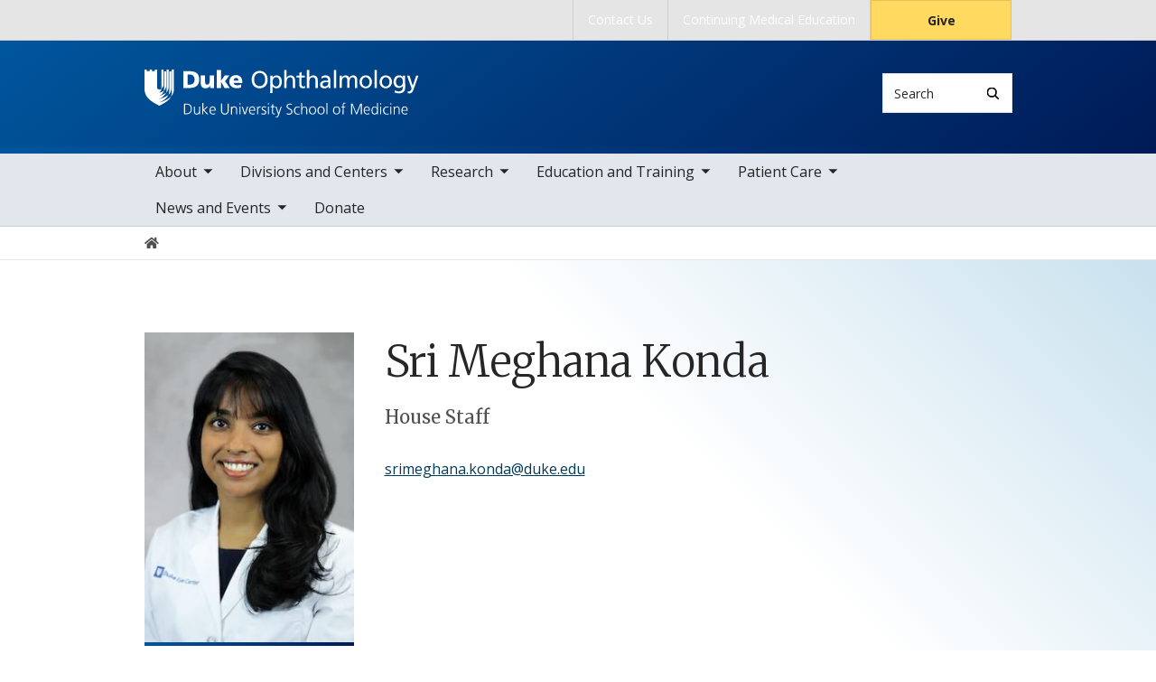

--- FILE ---
content_type: text/html; charset=UTF-8
request_url: https://dukeeyecenter.duke.edu/profile/sri-meghana-konda
body_size: 7228
content:

<!DOCTYPE html>
<html lang="en" dir="ltr" prefix="content: http://purl.org/rss/1.0/modules/content/  dc: http://purl.org/dc/terms/  foaf: http://xmlns.com/foaf/0.1/  og: http://ogp.me/ns#  rdfs: http://www.w3.org/2000/01/rdf-schema#  schema: http://schema.org/  sioc: http://rdfs.org/sioc/ns#  sioct: http://rdfs.org/sioc/types#  skos: http://www.w3.org/2004/02/skos/core#  xsd: http://www.w3.org/2001/XMLSchema# ">
  <head>
    <meta charset="utf-8" />
<link rel="canonical" href="https://dukeeyecenter.duke.edu/profile/sri-meghana-konda" />
<meta name="Generator" content="Drupal 10 (https://www.drupal.org)" />
<meta name="MobileOptimized" content="width" />
<meta name="HandheldFriendly" content="true" />
<meta name="viewport" content="width=device-width, initial-scale=1, shrink-to-fit=no" />
<meta http-equiv="x-ua-compatible" content="ie=edge" />
<link rel="icon" href="/themes/contrib/som/favicon.ico" type="image/vnd.microsoft.icon" />
<script src="/sites/default/files/google_tag/default_centrally_managed/google_tag.script.js?t97epd" defer></script>
<script>window.a2a_config=window.a2a_config||{};a2a_config.callbacks=[];a2a_config.overlays=[];a2a_config.templates={};</script>

    <title>Sri Meghana Konda | Duke Department Of Ophthalmology</title>
    <link rel="sitemap" type="application/xml" href="https://dukeeyecenter.duke.edu/sitemap.xml">
    <link rel="stylesheet" media="all" href="/core/modules/system/css/components/align.module.css?t97epd" />
<link rel="stylesheet" media="all" href="/core/modules/system/css/components/fieldgroup.module.css?t97epd" />
<link rel="stylesheet" media="all" href="/core/modules/system/css/components/container-inline.module.css?t97epd" />
<link rel="stylesheet" media="all" href="/core/modules/system/css/components/clearfix.module.css?t97epd" />
<link rel="stylesheet" media="all" href="/core/modules/system/css/components/details.module.css?t97epd" />
<link rel="stylesheet" media="all" href="/core/modules/system/css/components/hidden.module.css?t97epd" />
<link rel="stylesheet" media="all" href="/core/modules/system/css/components/item-list.module.css?t97epd" />
<link rel="stylesheet" media="all" href="/core/modules/system/css/components/js.module.css?t97epd" />
<link rel="stylesheet" media="all" href="/core/modules/system/css/components/nowrap.module.css?t97epd" />
<link rel="stylesheet" media="all" href="/core/modules/system/css/components/position-container.module.css?t97epd" />
<link rel="stylesheet" media="all" href="/core/modules/system/css/components/reset-appearance.module.css?t97epd" />
<link rel="stylesheet" media="all" href="/core/modules/system/css/components/resize.module.css?t97epd" />
<link rel="stylesheet" media="all" href="/core/modules/system/css/components/system-status-counter.css?t97epd" />
<link rel="stylesheet" media="all" href="/core/modules/system/css/components/system-status-report-counters.css?t97epd" />
<link rel="stylesheet" media="all" href="/core/modules/system/css/components/system-status-report-general-info.css?t97epd" />
<link rel="stylesheet" media="all" href="/core/modules/system/css/components/tablesort.module.css?t97epd" />
<link rel="stylesheet" media="all" href="/modules/contrib/addtoany/css/addtoany.css?t97epd" />
<link rel="stylesheet" media="all" href="/modules/custom/drupal_scholars_display/lib/static/css/main.d65de9e3.css?t97epd" />
<link rel="stylesheet" media="all" href="/themes/contrib/bootstrap_barrio/css/components/breadcrumb.css?t97epd" />
<link rel="stylesheet" media="all" href="//use.fontawesome.com/releases/v5.13.0/css/all.css" />
<link rel="stylesheet" media="all" href="/themes/contrib/bootstrap_barrio/css/colors/messages/messages-light.css?t97epd" />
<link rel="stylesheet" media="all" href="/themes/contrib/som/css/style.css?t97epd" />
<link rel="stylesheet" media="all" href="//alertbar.oit.duke.edu/sites/all/themes/blackwell/css/alert.css" />

    
  </head>
  <body class="layout-no-sidebars path-duke-scholars-profile accent_blue">
    <noscript><iframe src="https://www.googletagmanager.com/ns.html?id=GTM-PNP3458" height="0" width="0" style="display:none;visibility:hidden"></iframe></noscript>
      <div class="dialog-off-canvas-main-canvas" data-off-canvas-main-canvas>
    


  
<div id="page-wrapper">
  <div id="page">
    <script src="https://alertbar.oit.duke.edu/alert.html"></script>
    <header id="header" class="header" role="banner" aria-label="Site header">

      <a href="#main-content" class="visually-hidden focusable skip-link">
        Skip to main content
      </a>

      
                          <div class="navbar Normal bg-blue desktop-top-nav" id="navbar-top"" aria-label="Utility navigation">
            <div class="container">
                
<div id="block-som-centennialbanner" class="block block-block-content block-block-content99b27a67-dbac-469e-941b-340c681c490f block-unrestricted-text">
  
    
      
            <div class="clearfix text-formatted body apply-accent"><script>
    // Set current date and active date range
    var currentDate = new Date();
    var startDate = new Date('2024-01-01');
    var endDate = new Date('2025-05-11');

    // Check if the current datetime is in the target date range
    if (currentDate >= startDate && currentDate <= endDate) {

        // Create a new div element
        var newDiv = document.createElement('div');
        newDiv.className = "centennial centennial-brand-bar centennial-brand-bar--black";
        newDiv.innerHTML = `

    <a href="https://100.duke.edu/" class="centennial-brand-bar__link" title="Duke Centennial - Celebrating the past, inspiring the present and looking toward the future">
        <img class="centennial-brand-bar__logo" src="https://assets.styleguide.duke.edu/cdn/logos/centennial/duke-centennial-white.svg" alt="Duke 100 Centennial logo" width="147" height="40" style="width:147px;height:40px" />
    </a>

    <style>
        .centennial-brand-bar--black {
            background:#000;
            background: linear-gradient(180deg, rgba(26,26,32,1) 90%, rgba(0,0,0,1) 100%);
            text-align:center;
            padding:5px 0;
        }
        .centennial-brand-bar--black .centennial-brand-bar__link {
            display:inline-block;
            padding:5px;
            position:relative;
            vertical-align:middle;
        }
        .centennial-brand-bar--black .centennial-brand-bar__link:before {
            content:"";
            background:radial-gradient(farthest-side at 50% 110% , rgba(255,255,255,.4) 0%, rgba(255,255,255,0) 100%);
            opacity:0;
            position:absolute;
            transition:opacity .25s ease-in-out;
            top:0;
            right:0;
            bottom:0;
            left:0;
        }
        .centennial-brand-bar--black .centennial-brand-bar__link:hover:before {
            opacity:1;
        }
        .centennial-brand-bar--black .centennial-brand-bar__logo {
            display:block;
            position:relative;
            z-index:3;
        }
    </style>

    `;

        // Check if a div with the class "centennial-banner" already exists
        if (!document.querySelector('.centennial-brand-bar')) {
            // Find the element with the ID "this-alert"
            var referenceElement = document.getElementById('dukealert');

            // Add the class "centennial-banner" to the new div
            //newDiv.firstChild.classList.add('centennial-banner');

            // Insert the new div after the element with the ID "this-alert"
            referenceElement.parentNode.insertBefore(newDiv, referenceElement.nextSibling);
        }
    }
</script></div>
      
  </div>


<nav role="navigation" aria-labelledby="block-utility--2-menu" id="block-utility--2" class="menu--utility">

          
  

  <h2 class="sr-only" id="block-utility--2-menu">Utility</h2>

  

        
              <ul block="block-utility--2" class="clearfix nav">
                    <li class="nav-item">
                <a href="https://dukeeyecenter.duke.edu/about/contact-us" class="nav-link nav-link-https--dukeeyecenterdukeedu-about-contact-us">Contact Us</a>
              </li>
                <li class="nav-item">
                <a href="https://dukeeyecenter.duke.edu/cme" class="nav-link nav-link-https--dukeeyecenterdukeedu-cme">Continuing Medical Education</a>
              </li>
                <li class="nav-item">
                <a href="https://www.gifts.duke.edu/dmaa?" class="button nav-link nav-link-https--wwwgiftsdukeedu-dmaa">Give</a>
              </li>
        </ul>
  


  </nav>


            </div>
          </div>
        
                <div class="alternative-header">
          
        </div>

                <div class="navbar bg-dark navbar-expand-lg" id="navbar-main-branding">
          <div class="container">
              
<div id="block-sitebranding" class="clearfix block-system-branding-block site-branding">
      <a href="/" title="Home" rel="home" class="navbar-brand">
              <img src="/sites/default/files/2023-04/duke-eye-center-logo-white.svg" alt="Home"  id="block-sitebranding" class="clearfix block-system-branding-block site-branding img-fluid d-inline-block align-top" />
                </a>
    
</div>  



                                      <div class="form-inline navbar-form">
                  
<div class="search-api-page-block-form-search search-api-page-block-form search-form search-block-form block block-search-api-page block-search-api-page-form-block block-" data-drupal-selector="search-api-page-block-form-search" id="block-searchform">
  
    
  <div class='content'>
    <form block="block-searchform" action="/profile/sri-meghana-konda" method="post" id="search-api-page-block-form-search" accept-charset="UTF-8" class="aaron header-search-form search-form search-block-form form-row">
  <div class="input-group">
    



  <div class="js-form-item js-form-type-search form-type-search js-form-item-keys form-item-keys form-no-label form-group">
          <label for="edit-keys" class="visually-hidden">Search</label>
                    <input title="Enter the terms you wish to search for." data-drupal-selector="edit-keys" type="search" id="edit-keys" name="keys" value="" size="15" maxlength="128" class="form-search form-control" style="border-top-right-radius: 0; border-bottom-right-radius: 0" placeholder="Search" />

                      </div>
<input autocomplete="off" data-drupal-selector="form-gl8y-xoat6kplvccm1ixoj-qhjvk8hi6j16sl-zlurw" type="hidden" name="form_build_id" value="form-gL8Y-xoAt6kplvCcm1ixOj-QHjvk8HI6j16Sl_zluRw" class="form-control" />
<input data-drupal-selector="edit-search-api-page-block-form-search" type="hidden" name="form_id" value="search_api_page_block_form_search" class="form-control" />
<div data-drupal-selector="edit-actions" class="form-actions js-form-wrapper form-group form-inline" id="edit-actions">
<span class="input-group-append">
      <button class="search-form__submit button js-form-submit form-submit btn-" data-drupal-selector="edit-submit" type="submit" name="op" value="Search" aria-label="Search"><i class="icon-search"></i></button>
  </span>
</div>

  </div>
</form>


</div>
</div>


              </div>
            
                          <button class="navbar-toggler navbar-hamburger-button ml-auto" type="button" data-bs-toggle="collapse" data-bs-target="#CollapsingNavbar" aria-controls="CollapsingNavbar" aria-expanded="false" aria-label="Toggle navigation">
                <span class="navbar-hamburger-button_label label-menu">Menu</span>
                <span class="navbar-hamburger-button_label label-close">Close</span>
                <span class="hamburger-box">
                  <span class="hamburger-inner"></span>
                </span>
              </button>
            
          </div>
        </div>

        <div class="header-accent"></div>

                <div class="navbar navbar-expand-lg menu--main__wrapper" id="navbar-main" aria-label="Main navigation section">
          <div class="container">
                          <div class="collapse navbar-collapse w-100" id="CollapsingNavbar">
                  

<nav role="navigation" aria-labelledby="block-mainnavigation-menu" id="block-mainnavigation" class="menu--main">

          
  

  <h2 class="sr-only" id="block-mainnavigation-menu">Main navigation</h2>

  

        
              <ul block="block-mainnavigation" class="clearfix nav navbar-nav">
                    <li class="nav-item menu-item--expanded dropdown">
                          <a href="/about-duke-ophthalmology" class="nav-link nav-link--about-duke-ophthalmology" data-drupal-link-system-path="node/2">About</a>
          <button class="dropdown-toggle" data-bs-toggle="dropdown" aria-expanded="false"><span class="sr-only">toggle sub nav items</span><span class="caret"></span></button>
                        <ul class="dropdown-menu">
                    <li class="dropdown-item">
                          <a href="/about/leadership-and-administration" class="nav-link--about-leadership-and-administration" data-drupal-link-system-path="node/9">Leadership and Administration</a>
              </li>
                <li class="dropdown-item menu-item--collapsed">
                          <a href="/faculty" class="nav-link--faculty" data-drupal-link-system-path="node/10">Faculty</a>
              </li>
                <li class="dropdown-item">
                          <a href="/about/careers" class="nav-link--about-careers" data-drupal-link-system-path="node/28">Careers</a>
              </li>
                <li class="dropdown-item menu-item--collapsed">
                          <a href="/about/contact-us" class="nav-link--about-contact-us" data-drupal-link-system-path="node/29">Contact Us</a>
              </li>
                <li class="dropdown-item menu-item--collapsed">
                          <a href="/about/engagement-and-impact" class="nav-link--about-engagement-and-impact" data-drupal-link-system-path="node/1973">Engagement and Impact</a>
              </li>
        </ul>
  

              </li>
                <li class="nav-item menu-item--expanded dropdown">
                          <a href="/divisions-and-centers" class="nav-link nav-link--divisions-and-centers" data-drupal-link-system-path="node/3">Divisions and Centers</a>
          <button class="dropdown-toggle" data-bs-toggle="dropdown" aria-expanded="false"><span class="sr-only">toggle sub nav items</span><span class="caret"></span></button>
                        <ul class="dropdown-menu">
                    <li class="dropdown-item">
                          <a href="/divisions-and-centers/comprehensive-ophthalmology" class="nav-link--divisions-and-centers-comprehensive-ophthalmology" data-drupal-link-system-path="node/14">Comprehensive Ophthalmology</a>
              </li>
                <li class="dropdown-item">
                          <a href="/divisions-and-centers/cornea-external-disease-and-refractive-surgery" class="nav-link--divisions-and-centers-cornea-external-disease-and-refractive-surgery" data-drupal-link-system-path="node/15">Cornea, External Disease, and Refractive Surgery</a>
              </li>
                <li class="dropdown-item">
                          <a href="/divisions-and-centers/glaucoma" class="nav-link--divisions-and-centers-glaucoma" data-drupal-link-system-path="node/16">Glaucoma</a>
              </li>
                <li class="dropdown-item menu-item--collapsed">
                          <a href="/DukeGO" class="nav-link--dukego" data-drupal-link-system-path="node/23">Global Ophthalmology</a>
              </li>
                <li class="dropdown-item">
                          <a href="/divisions-and-centers/inherited-retinal-disorders" class="nav-link--divisions-and-centers-inherited-retinal-disorders" data-drupal-link-system-path="node/1929">Inherited Retinal Disorders</a>
              </li>
                <li class="dropdown-item">
                          <a href="/divisions-and-centers/neuro-ophthalmology" class="nav-link--divisions-and-centers-neuro-ophthalmology" data-drupal-link-system-path="node/17">Neuro-Ophthalmology</a>
              </li>
                <li class="dropdown-item">
                          <a href="/divisions-and-centers/ocular-immunology" class="nav-link--divisions-and-centers-ocular-immunology" data-drupal-link-system-path="node/22">Ocular Immunology</a>
              </li>
                <li class="dropdown-item">
                          <a href="/DukeOcularInnovationHub" class="nav-link--dukeocularinnovationhub" data-drupal-link-system-path="node/1711">Ocular Innovation Hub</a>
              </li>
                <li class="dropdown-item">
                          <a href="/divisions-and-centers/ocular-oncology" class="nav-link--divisions-and-centers-ocular-oncology" data-drupal-link-system-path="node/1747">Ocular Oncology</a>
              </li>
                <li class="dropdown-item">
                          <a href="/divisions-and-centers/oculofacial-and-orbital-surgery" class="nav-link--divisions-and-centers-oculofacial-and-orbital-surgery" data-drupal-link-system-path="node/18">Oculofacial and Orbital Surgery</a>
              </li>
                <li class="dropdown-item">
                          <a href="/divisions-and-centers/pediatric-ophthalmology-and-strabismus" class="nav-link--divisions-and-centers-pediatric-ophthalmology-and-strabismus" data-drupal-link-system-path="node/19">Pediatric Ophthalmology and Strabismus</a>
              </li>
                <li class="dropdown-item menu-item--collapsed">
                          <a href="/divisions-and-centers/vitreoretinal-disease" class="nav-link--divisions-and-centers-vitreoretinal-disease" data-drupal-link-system-path="node/24">Vitreoretinal Disease</a>
              </li>
                <li class="dropdown-item">
                          <a href="/divisions-and-centers/vision-rehabilitation-and-performance" class="nav-link--divisions-and-centers-vision-rehabilitation-and-performance" data-drupal-link-system-path="node/20">Vision Rehabilitation and Performance</a>
              </li>
                <li class="dropdown-item">
                          <a href="/divisions-and-centers/duke-pediatric-retina-and-optic-nerve-center-dproc" class="nav-link--divisions-and-centers-duke-pediatric-retina-and-optic-nerve-center-dproc" data-drupal-link-system-path="node/21">Duke Pediatric Retina and Optic Nerve Center (DPROC)</a>
              </li>
        </ul>
  

              </li>
                <li class="nav-item menu-item--expanded dropdown">
                          <a href="/research" class="nav-link nav-link--research" data-drupal-link-system-path="node/100">Research</a>
          <button class="dropdown-toggle" data-bs-toggle="dropdown" aria-expanded="false"><span class="sr-only">toggle sub nav items</span><span class="caret"></span></button>
                        <ul class="dropdown-menu">
                    <li class="dropdown-item menu-item--collapsed">
                          <a href="/research/laboratory-research" class="nav-link--research-laboratory-research" data-drupal-link-system-path="node/282">Laboratory Research</a>
              </li>
                <li class="dropdown-item menu-item--collapsed">
                          <a href="/clinicalresearch" class="nav-link--clinicalresearch" data-drupal-link-system-path="node/283">Clinical Research</a>
              </li>
                <li class="dropdown-item">
                          <a href="/DukeReadingCenter" class="nav-link--dukereadingcenter" data-drupal-link-system-path="node/1423">Duke Reading Center</a>
              </li>
                <li class="dropdown-item menu-item--collapsed">
                          <a href="/djcro" class="nav-link--djcro" data-drupal-link-system-path="node/1961">Digital Journal of Case Reports in Ophthalmology (DJCRO)</a>
              </li>
                <li class="dropdown-item">
                          <a href="/research/research-leadership" class="nav-link--research-research-leadership" data-drupal-link-system-path="node/1259">Research Leadership</a>
              </li>
                <li class="dropdown-item menu-item--collapsed">
                          <a href="/research/research-resources-and-news" class="nav-link--research-research-resources-and-news" data-drupal-link-system-path="node/1336">Research Resources and News</a>
              </li>
                <li class="dropdown-item">
                          <a href="/research/duke-department-ophthalmology-science-culture-and-accountability-plan" class="nav-link--research-duke-department-ophthalmology-science-culture-and-accountability-plan" data-drupal-link-system-path="node/1267">Science Culture and Accountability Plan</a>
              </li>
        </ul>
  

              </li>
                <li class="nav-item menu-item--expanded dropdown">
                          <a href="/education-and-training" class="nav-link nav-link--education-and-training" data-drupal-link-system-path="node/80">Education and Training</a>
          <button class="dropdown-toggle" data-bs-toggle="dropdown" aria-expanded="false"><span class="sr-only">toggle sub nav items</span><span class="caret"></span></button>
                        <ul class="dropdown-menu">
                    <li class="dropdown-item">
                          <a href="https://durham.duke.edu/" class="nav-link-https--durhamdukeedu-">Why Choose Duke?</a>
              </li>
                <li class="dropdown-item menu-item--collapsed">
                          <a href="/cme" class="nav-link--cme" data-drupal-link-system-path="node/1979">Continuing Medical Education</a>
              </li>
                <li class="dropdown-item menu-item--collapsed">
                          <a href="/fellowshipprograms" class="nav-link--fellowshipprograms" data-drupal-link-system-path="node/72">Fellowship Programs</a>
              </li>
                <li class="dropdown-item menu-item--collapsed">
                          <a href="/residencyprogram" class="nav-link--residencyprogram" data-drupal-link-system-path="node/67">Residency Program</a>
              </li>
                <li class="dropdown-item menu-item--collapsed">
                          <a href="/medstudents" class="nav-link--medstudents" data-drupal-link-system-path="node/77">Medical Student Education</a>
              </li>
                <li class="dropdown-item menu-item--collapsed">
                          <a href="/OpTech" class="nav-link--optech" data-drupal-link-system-path="node/84">Ophthalmic Technician Program</a>
              </li>
                <li class="dropdown-item menu-item--collapsed">
                          <a href="/orthopticfellowship" class="nav-link--orthopticfellowship" data-drupal-link-system-path="node/1896">Orthoptic Fellowship Program</a>
              </li>
                <li class="dropdown-item menu-item--collapsed">
                          <a href="/pediatricoptometry" class="nav-link--pediatricoptometry" data-drupal-link-system-path="node/78">Pediatric Optometry Residency</a>
              </li>
                <li class="dropdown-item menu-item--collapsed">
                          <a href="/OTFellowship" class="nav-link--otfellowship" data-drupal-link-system-path="node/2120">Vision Rehabilitation Occupational Therapy Fellowship</a>
              </li>
                <li class="dropdown-item">
                          <a href="https://medschool.duke.edu/about-us/news-and-communications/facts-figures" class="nav-link-https--medschooldukeedu-about-us-news-and-communications-facts-figures">Duke School of Medicine Facts and Figures</a>
              </li>
                <li class="dropdown-item">
                          <a href="/education-and-training/visiting-observership" class="nav-link--education-and-training-visiting-observership" data-drupal-link-system-path="node/1278">Visiting Observerships</a>
              </li>
                <li class="dropdown-item">
                          <a href="/education-and-training/wellness-resources" class="nav-link--education-and-training-wellness-resources" data-drupal-link-system-path="node/190">Wellness Resources</a>
              </li>
        </ul>
  

              </li>
                <li class="nav-item menu-item--expanded dropdown">
                          <a href="/patient-care" class="nav-link nav-link--patient-care" data-drupal-link-system-path="node/6">Patient Care</a>
          <button class="dropdown-toggle" data-bs-toggle="dropdown" aria-expanded="false"><span class="sr-only">toggle sub nav items</span><span class="caret"></span></button>
                        <ul class="dropdown-menu">
                    <li class="dropdown-item">
                          <a href="/patient-care/comprehensive" class="nav-link--patient-care-comprehensive" data-drupal-link-system-path="node/37">Comprehensive</a>
              </li>
                <li class="dropdown-item">
                          <a href="/patient-care/cornea" class="nav-link--patient-care-cornea" data-drupal-link-system-path="node/39">Cornea</a>
              </li>
                <li class="dropdown-item menu-item--collapsed">
                          <a href="/patient-care/glaucoma" class="nav-link--patient-care-glaucoma" data-drupal-link-system-path="node/40">Glaucoma</a>
              </li>
                <li class="dropdown-item">
                          <a href="/patient-care/inherited-retinal-disorders" class="nav-link--patient-care-inherited-retinal-disorders" data-drupal-link-system-path="node/1891">Inherited Retinal Disorders</a>
              </li>
                <li class="dropdown-item">
                          <a href="/patient-care/neuro-ophthalmology" class="nav-link--patient-care-neuro-ophthalmology" data-drupal-link-system-path="node/41">Neuro-Ophthalmology</a>
              </li>
                <li class="dropdown-item">
                          <a href="/patient-care/oculofacial-and-orbital-surgery" class="nav-link--patient-care-oculofacial-and-orbital-surgery" data-drupal-link-system-path="node/43">Oculofacial and Orbital Surgery</a>
              </li>
                <li class="dropdown-item">
                          <a href="/patient-care/ocular-oncology" class="nav-link--patient-care-ocular-oncology" data-drupal-link-system-path="node/1889">Ocular Oncology</a>
              </li>
                <li class="dropdown-item">
                          <a href="/patient-care/pediatric-ophthalmology-and-strabismus" class="nav-link--patient-care-pediatric-ophthalmology-and-strabismus" data-drupal-link-system-path="node/45">Pediatric Ophthalmology and Strabismus</a>
              </li>
                <li class="dropdown-item">
                          <a href="/patient-care/retina" class="nav-link--patient-care-retina" data-drupal-link-system-path="node/47">Retina</a>
              </li>
                <li class="dropdown-item">
                          <a href="/patient-care/vision-rehabilitation" class="nav-link--patient-care-vision-rehabilitation" data-drupal-link-system-path="node/48">Vision Rehabilitation</a>
              </li>
                <li class="dropdown-item">
                          <a href="/patient-care/appointments-and-locations" class="nav-link--patient-care-appointments-and-locations" data-drupal-link-system-path="node/49">Appointments and Locations</a>
              </li>
        </ul>
  

              </li>
                <li class="nav-item menu-item--expanded dropdown">
                          <a href="/news-0" class="nav-link nav-link--news-0" data-drupal-link-system-path="node/1607">News and Events</a>
          <button class="dropdown-toggle" data-bs-toggle="dropdown" aria-expanded="false"><span class="sr-only">toggle sub nav items</span><span class="caret"></span></button>
                        <ul class="dropdown-menu">
                    <li class="dropdown-item">
                          <a href="https://dukeeyecenter.duke.edu/news-0" class="nav-link-https--dukeeyecenterdukeedu-news-0">News</a>
              </li>
                <li class="dropdown-item">
                          <a href="/news-and-events/events" class="nav-link--news-and-events-events" data-drupal-link-system-path="node/215">Events</a>
              </li>
                <li class="dropdown-item menu-item--collapsed">
                          <a href="/news-and-events/vision-magazine" class="nav-link--news-and-events-vision-magazine" data-drupal-link-system-path="node/203">VISION Magazine</a>
              </li>
        </ul>
  

              </li>
                <li class="nav-item">
                          <a href="https://dukeeyecenter.duke.edu/donate" class="nav-link nav-link-https--dukeeyecenterdukeedu-donate">Donate</a>
              </li>
        </ul>
  


  </nav>


                <div class="mobile-top-nav">
                    
<div id="block-som-centennialbanner" class="block block-block-content block-block-content99b27a67-dbac-469e-941b-340c681c490f block-unrestricted-text">
  
    
      
            <div class="clearfix text-formatted body apply-accent"><script>
    // Set current date and active date range
    var currentDate = new Date();
    var startDate = new Date('2024-01-01');
    var endDate = new Date('2025-05-11');

    // Check if the current datetime is in the target date range
    if (currentDate >= startDate && currentDate <= endDate) {

        // Create a new div element
        var newDiv = document.createElement('div');
        newDiv.className = "centennial centennial-brand-bar centennial-brand-bar--black";
        newDiv.innerHTML = `

    <a href="https://100.duke.edu/" class="centennial-brand-bar__link" title="Duke Centennial - Celebrating the past, inspiring the present and looking toward the future">
        <img class="centennial-brand-bar__logo" src="https://assets.styleguide.duke.edu/cdn/logos/centennial/duke-centennial-white.svg" alt="Duke 100 Centennial logo" width="147" height="40" style="width:147px;height:40px" />
    </a>

    <style>
        .centennial-brand-bar--black {
            background:#000;
            background: linear-gradient(180deg, rgba(26,26,32,1) 90%, rgba(0,0,0,1) 100%);
            text-align:center;
            padding:5px 0;
        }
        .centennial-brand-bar--black .centennial-brand-bar__link {
            display:inline-block;
            padding:5px;
            position:relative;
            vertical-align:middle;
        }
        .centennial-brand-bar--black .centennial-brand-bar__link:before {
            content:"";
            background:radial-gradient(farthest-side at 50% 110% , rgba(255,255,255,.4) 0%, rgba(255,255,255,0) 100%);
            opacity:0;
            position:absolute;
            transition:opacity .25s ease-in-out;
            top:0;
            right:0;
            bottom:0;
            left:0;
        }
        .centennial-brand-bar--black .centennial-brand-bar__link:hover:before {
            opacity:1;
        }
        .centennial-brand-bar--black .centennial-brand-bar__logo {
            display:block;
            position:relative;
            z-index:3;
        }
    </style>

    `;

        // Check if a div with the class "centennial-banner" already exists
        if (!document.querySelector('.centennial-brand-bar')) {
            // Find the element with the ID "this-alert"
            var referenceElement = document.getElementById('dukealert');

            // Add the class "centennial-banner" to the new div
            //newDiv.firstChild.classList.add('centennial-banner');

            // Insert the new div after the element with the ID "this-alert"
            referenceElement.parentNode.insertBefore(newDiv, referenceElement.nextSibling);
        }
    }
</script></div>
      
  </div>


<nav role="navigation" aria-labelledby="block-utility--2-menu" id="block-utility--2" class="menu--utility">

          
  

  <h2 class="sr-only" id="block-utility--2-menu">Utility</h2>

  

        
              <ul block="block-utility--2" class="clearfix nav">
                    <li class="nav-item">
                <a href="https://dukeeyecenter.duke.edu/about/contact-us" class="nav-link nav-link-https--dukeeyecenterdukeedu-about-contact-us">Contact Us</a>
              </li>
                <li class="nav-item">
                <a href="https://dukeeyecenter.duke.edu/cme" class="nav-link nav-link-https--dukeeyecenterdukeedu-cme">Continuing Medical Education</a>
              </li>
                <li class="nav-item">
                <a href="https://www.gifts.duke.edu/dmaa?" class="button nav-link nav-link-https--wwwgiftsdukeedu-dmaa">Give</a>
              </li>
        </ul>
  


  </nav>


                </div>
              </div>
                      </div>
        </div>
          </header>

      <div class="breadcrumb-wrapper">
      

  <nav role="navigation" aria-label="breadcrumb">
    <ol class="breadcrumb">
      <li class="breadcrumb-item">
        <a href="/"><i class="fa fa-home"></i><span class="sr-only">Home</span></a>
      </li>
          
                
              </ol>
  </nav>

  </div>  



    
    <div id="main-wrapper" class="clearfix">

              <div class="container layout-main-wrapper layout-no-sidebar" id="main">

                      <main class="main-content" id="content" role="main">
              <a id="main-content" tabindex="-1"></a>
                <div data-drupal-messages-fallback class="hidden"></div>
<div id="block-mainpagecontent" class="block block-system block-system-main-block block-">
  
    
      

<article class="scholars-profile-full">
  
    <div class="scholars-profile-sidebar d-none d-md-block">
          
            <div class="duke-scholars-profile-thumbnail apply-accent"><img src="https://scholars.duke.edu/file/i0846543/image_0846543.jpg" alt="Sri Meghana  Konda" class="duke-scholars-profile-portrait" />
</div>
      
      
      
    </div>

    <div class="scholars-profile-content">

            <div class="d-md-none">
        
            <div class="duke-scholars-profile-thumbnail apply-accent"><img src="https://scholars.duke.edu/file/i0846543/image_0846543.jpg" alt="Sri Meghana  Konda" class="duke-scholars-profile-portrait" />
</div>
      
      </div>

      <h1 class="duke-scholars-profile-name">
        
            <div class="duke-scholars-profile-name-first apply-accent">Sri Meghana</div>
      
        
        
            <div class="duke-scholars-profile-name-last apply-accent">Konda</div>
      
      </h1>


      <h2 class="sr-only">Positions</h2>
      <ul class="list-unstyled">
                  <li class="title preferred-title"></li>
                        <li class="title preferred-title">House Staff</li>
                      </ul>

            <div class="scholars-profile-address d-md-none">
        
        
      </div>

            <div class="scholars-profile-affiliations">
        
        
        
        
      </div><div id="dukeScholarProfile" uri="https://scholars.duke.edu/individual/per0846543" displaylabel="true" numofitems="10" paginate="true"></div><div id="duke-scholars-view-react-addresses"></div>
            <div class="duke-scholars-profile-email apply-accent"><a href="mailto:srimeghana.konda@duke.edu">srimeghana.konda@duke.edu</a></div>
      <div id="duke-scholars-view-react-overview"></div><div id="duke-scholars-view-react-educations"></div><div id="duke-scholars-view-react-grants"></div><div id="duke-scholars-view-react-publications"></div><div id="duke-scholars-view-react-research-areas"></div><div id="duke-scholars-view-react-past-appointments"></div><div id="duke-scholars-view-react-artistic-events"></div><div id="duke-scholars-view-react-webpages"></div><div id="duke-scholars-view-react-academic-positions"></div><div id="duke-scholars-view-react-professionalactivities"></div><div id="duke-scholars-view-react-newsfeeds"></div><div id="duke-scholars-view-react-courses"></div><div id="duke-scholars-view-react-licenses"></div></div>
  </article>

  </div>


            </main>

                                    
                        
            
                  </div>
          </div>
        <footer class="site-footer">
              <div class="container">
                      <div class="site-footer__top clearfix row">
              <div class="col-lg-3">
                
              </div>
              <div class="col-lg-3 footer-menu__wrapper">
                  

<nav role="navigation" aria-labelledby="block-som-mainnavigation-footer-menu" id="block-som-mainnavigation-footer" class="menu--main">

          
  

  <h2 class="sr-only" id="block-som-mainnavigation-footer-menu">Main navigation</h2>

  

        
              <div block="block-som-mainnavigation-footer" class="clearfix nav navbar-nav">
        <ul class="column">
                      <li class="nav-item menu-item--collapsed">
                <a href="/about-duke-ophthalmology" class="nav-link nav-link--about-duke-ophthalmology" data-drupal-link-system-path="node/2">About</a>
        
              </li>
                      <li class="nav-item menu-item--collapsed">
                <a href="/divisions-and-centers" class="nav-link nav-link--divisions-and-centers" data-drupal-link-system-path="node/3">Divisions and Centers</a>
        
              </li>
                      <li class="nav-item menu-item--collapsed">
                <a href="/research" class="nav-link nav-link--research" data-drupal-link-system-path="node/100">Research</a>
        
              </li>
                      <li class="nav-item menu-item--collapsed">
                <a href="/education-and-training" class="nav-link nav-link--education-and-training" data-drupal-link-system-path="node/80">Education and Training</a>
        
              </li>
                      <li class="nav-item menu-item--collapsed">
                <a href="/patient-care" class="nav-link nav-link--patient-care" data-drupal-link-system-path="node/6">Patient Care</a>
        
              </li>
                      <li class="nav-item menu-item--collapsed">
                <a href="/news-0" class="nav-link nav-link--news-0" data-drupal-link-system-path="node/1607">News and Events</a>
        
              </li>
                      <li class="nav-item">
                <a href="https://dukeeyecenter.duke.edu/donate" class="nav-link nav-link-https--dukeeyecenterdukeedu-donate">Donate</a>
        
              </li>
        </ul>
    </div>
  


  </nav>


              </div>
              <div class="col-lg-3 footer-menu__wrapper">
                  

<nav role="navigation" aria-labelledby="block-footer-navigation-main-menu" id="block-footer-navigation-main" class="menu--footer">

          
  

  <h2 class="sr-only" id="block-footer-navigation-main-menu">Footer</h2>

  

        
              <div block="block-footer-navigation-main" class="clearfix nav navbar-nav">
        <ul class="column">
                      <li class="nav-item">
                <a href="https://twitter.com/home" class="nav-link nav-link-https--twittercom-home">Twitter</a>
        
              </li>
                      <li class="nav-item">
                <a href="https://www.linkedin.com/company/duke-jcro/" class="nav-link nav-link-https--wwwlinkedincom-company-duke-jcro-">LinkedIn</a>
        
              </li>
                      <li class="nav-item">
                <a href="https://medschool.duke.edu/about-us/terms-and-conditions" class="nav-link nav-link-https--medschooldukeedu-about-us-terms-and-conditions">Terms and Conditions</a>
        
              </li>
        </ul>
    </div>
  


  </nav>


              </div>
              <div class="col-lg-3">
                  
<div id="block-som-givecampaign" class="block block-block-content block-block-content09470b89-47c7-435d-aa2f-aa8013a09c63 block-unrestricted-text">
  
    
      
            <div class="clearfix text-formatted body apply-accent"><div class="menu--utility">
    <p class="text-center"><a href="https://www.gifts.duke.edu/dmaa" class="button nav-link nav-link--">Give</a></p>
</div></div>
      
  </div>


              </div>
            </div>
                  </div>

                <div class="site-footer__bottom">
          <div class="container">
            <div class="row">
              <div class="col-md-6">
                <p>
                  <a href="https://medschool.duke.edu">medschool.duke.edu</a>
                  <a href="https://duke.edu">duke.edu</a>
                  <a href="https://dukehealth.org">dukehealth.org</a>
                </p>
              </div>
              <div class="col-md-6">
                <p>@2026 Duke University and Duke University Health System.
                  All rights reserved.</p>
              </div>
            </div>
          </div>
        </div>

      </div>
      </footer>
</div></div>

  </div>

    
    <script type="application/json" data-drupal-selector="drupal-settings-json">{"path":{"baseUrl":"\/","pathPrefix":"","currentPath":"duke_scholars_profile\/248","currentPathIsAdmin":false,"isFront":false,"currentLanguage":"en"},"pluralDelimiter":"\u0003","suppressDeprecationErrors":true,"ajaxTrustedUrl":{"form_action_p_pvdeGsVG5zNF_XLGPTvYSKCf43t8qZYSwcfZl2uzM":true},"user":{"uid":0,"permissionsHash":"945914345f7599a00337961d978cbcd588bb51bdfebd1fe99033674e95f5460f"}}</script>
<script src="/core/assets/vendor/jquery/jquery.min.js?v=3.7.1"></script>
<script src="/core/assets/vendor/once/once.min.js?v=1.0.1"></script>
<script src="/core/misc/drupalSettingsLoader.js?v=10.6.1"></script>
<script src="/core/misc/drupal.js?v=10.6.1"></script>
<script src="/core/misc/drupal.init.js?v=10.6.1"></script>
<script src="https://static.addtoany.com/menu/page.js" defer></script>
<script src="/modules/contrib/addtoany/js/addtoany.js?v=10.6.1"></script>
<script src="/modules/contrib/celebrus/js/celebrus.js?v=0.0.1"></script>
<script src="/modules/custom/drupal_scholars_display/lib/static/js/main.e97319ee.js?v=1.x"></script>
<script src="/themes/contrib/som/js/masonry.min.js?v=10.6.1"></script>
<script src="/libraries/imagesloaded/imagesloaded.pkgd.min.js?v=10.6.1"></script>
<script src="/themes/contrib/som/js/masonry-init.js?v=10.6.1"></script>
<script src="/themes/contrib/som/js/popper.min.js?v=10.6.1"></script>
<script src="/themes/contrib/som/js/bootstrap.min.js?v=10.6.1"></script>
<script src="/themes/contrib/som/js/global.js?v=10.6.1"></script>

  </body>
</html>


--- FILE ---
content_type: image/svg+xml
request_url: https://dukeeyecenter.duke.edu/sites/default/files/2023-04/duke-eye-center-logo-white.svg
body_size: 7576
content:
<svg version="1.1" id="Layer_1" xmlns="http://www.w3.org/2000/svg" width="288" height="50" x="0" y="0" viewBox="0 0 288 50" style="enable-background:new 0 0 288 50" xml:space="preserve"><style>.st0{fill:#fff}</style><path class="st0" d="M25.7 29.7c-3.9 2.9-9.7 4.5-10.2 4.6.4-.2 5.2-2.5 7.3-4.6 1-1 1.8-2.4 2.3-3.6-.2.2-.4.6-2.9 2-2.4 1.2-6.3 2.7-6.7 2.8.4-.2 3.2-1.8 4.9-3.7 1-1.1 1.8-2.2 2.3-3.2-2 1.6-6.7 3.3-7.1 3.5.3-.2 2-1.2 3.4-2.9 1-1.2 1.1-2 1.3-2.6-2.3 1.6-4.5 2-4.8 2 .3-.2 2.2-1.5 2.3-4.2-1.7 1.6-3.2 1-3.9.4-.7-.6-.7-2-.7-2V0h-2.3v1.7H7.7V0H5.4v1.7H2.3V0H0v21s0 6 5.5 10.5c3.8 3.2 10 6.1 10 6.1.5-.2 6.3-3.1 8.8-5.3 1.8-1.6 2.7-2.6 3.3-4-.6.4-1.2.9-1.9 1.4z"/><path class="st0" d="M22.6 16.5V1.8h-2.1v17.6s.1 1.3-.3 2.6c2.8-1.9 2.4-5.5 2.4-5.5zM25.4 18.2V0h-2.1v20.9s.1 1.4-.6 3.1c2.6-2.2 2.7-5.8 2.7-5.8zM28.1 19.4V1.8H26V22s-.2 2.8-.8 4.1c2.9-1.9 2.9-6.7 2.9-6.7z"/><path class="st0" d="M30.8 20.9V0h-2.1v23.9s-.1 2.1-1.1 4.3c3.3-3.2 3.2-7.3 3.2-7.3zm-10.9-5.7V0h-2.1v18s0 1.4-.1 1.9c2.5-2.2 2.2-4.7 2.2-4.7zM41.4 35.5h2.7c4 0 5.5 2.3 5.5 5.5 0 4-2.7 5.5-6.3 5.5h-1.9v-11zm1.1 10.1h.9c3.1 0 5.2-1.3 5.2-4.7 0-3.4-2-4.5-4.5-4.5h-1.6v9.2zm15.7-.9c0 .6 0 1.2.1 1.9h-1v-1.4c-.3.7-.9 1.6-2.6 1.6-2 0-2.8-1.3-2.8-3.1v-5.2h1v4.9c0 1.5.5 2.5 1.9 2.5 1.8 0 2.4-1.6 2.4-3v-4.5h1v6.3zm2.5-10h1v7.1l3.6-3.3h1.3l-4 3.6 4.4 4.5h-1.4l-4-4.2v4.2h-1l.1-11.9zm13.4 11.6c-.7.3-1.6.4-2.3.4-2.7 0-3.7-1.8-3.7-4.2 0-2.5 1.4-4.2 3.4-4.2 2.3 0 3.2 1.8 3.2 4v.5h-5.5c0 1.7.9 3.1 2.7 3.1.7 0 1.8-.3 2.3-.6-.1 0-.1 1-.1 1zm-.5-4.3c0-1.4-.6-2.8-2.1-2.8s-2.4 1.5-2.4 2.8h4.5zm14.7.7c0 3.3-2.4 4.1-4 4.1s-4-.8-4-4.1v-7.2h1.1v7.2c0 1.8 1 3.1 2.9 3.1s2.9-1.3 2.9-3.1v-7.2h1.1v7.2zm2.5-2.3c0-.6 0-1.2-.1-1.9h1v1.4c.3-.7.9-1.6 2.6-1.6 2 0 2.8 1.3 2.8 3.1v5.2h-1v-4.9c0-1.5-.5-2.5-1.9-2.5-1.8 0-2.4 1.6-2.4 3v4.5h-1v-6.3zm9.8-4.1h-1V35h1v1.3zm-1 2.2h1v8.1h-1v-8.1zm6.3 8.1h-1.2l-2.7-8.1h1.1l2.2 7 2.3-7h1.1c.1 0-2.8 8.1-2.8 8.1zm9.7-.3c-.7.3-1.6.4-2.3.4-2.7 0-3.7-1.8-3.7-4.2 0-2.5 1.4-4.2 3.4-4.2 2.3 0 3.2 1.8 3.2 4v.5h-5.5c0 1.7.9 3.1 2.7 3.1.7 0 1.8-.3 2.3-.6-.1 0-.1 1-.1 1zm-.5-4.3c0-1.4-.6-2.8-2.1-2.8s-2.4 1.5-2.4 2.8h4.5zm3-1.7c0-.9 0-1.2-.1-1.8h1V40c.4-.9 1.1-1.7 2.1-1.7.2 0 .5 0 .7.1v1c-.2-.1-.5-.1-.7-.1-1.6 0-2 1.8-2 3.2v4h-1v-6.2zm4.7 5.1c.6.3 1.3.5 2.1.5.9 0 1.8-.5 1.8-1.4 0-1.9-3.9-1.6-3.9-4 0-1.6 1.3-2.2 2.6-2.2.4 0 1.3.1 2 .4l-.1.9c-.5-.2-1.2-.4-1.8-.4-1 0-1.7.3-1.7 1.3 0 1.5 4 1.3 4 4 0 1.7-1.6 2.3-2.8 2.3-.8 0-1.6-.1-2.3-.4l.1-1zm7.8-9.1h-1V35h1v1.3zm-1 2.2h1v8.1h-1v-8.1zm7 .8h-1.8v5.2c0 .7.3 1.3 1.1 1.3.4 0 .6-.1.9-.2l.1.8c-.2.1-.7.2-1.2.2-1.8 0-1.8-1.2-1.8-2.7v-4.7h-1.6v-.9h1.6v-2l1-.3v2.3h1.8c-.1.2-.1 1.1-.1 1zm4.2 8.5c-.4 1.1-.9 2.2-2.1 2.2-.4 0-.7 0-1.1-.1l.1-.9c.2.1.4.1.8.1.9 0 1.1-.7 1.5-1.8l.2-.7-2.9-8.2h1.1l2.3 6.8 2.3-6.7h1l-3.2 9.3zm8.4-2.6c.6.4 1.4.7 2.4.7 1.4 0 2.5-.7 2.5-2.3 0-2.2-5.1-2.4-5.1-5.3 0-1.8 1.6-2.9 3.5-2.9.5 0 1.4.1 2.2.4l-.2 1c-.5-.3-1.3-.4-2-.4-1.1 0-2.4.5-2.4 1.9 0 2.2 5.1 2.2 5.1 5.5 0 2.2-1.9 3.1-3.6 3.1-1.1 0-1.9-.2-2.5-.5l.1-1.2zm13.4-5.6c-.5-.2-1.2-.4-1.7-.4-1.9 0-3 1.4-3 3.4 0 1.8 1.1 3.4 2.9 3.4.6 0 1.2-.1 1.8-.4l.1.9c-.7.2-1.3.3-2.1.3-2.6 0-3.9-2-3.9-4.2 0-2.5 1.6-4.2 4-4.2 1 0 1.7.2 1.9.3.1-.1 0 .9 0 .9zm1.8-4.9h1v5.2c.4-.9 1.3-1.5 2.5-1.5 2.2 0 2.8 1.4 2.8 3.4v4.8h-1v-4.8c0-1.4-.3-2.6-1.9-2.6-1.8 0-2.4 1.7-2.4 3.1v4.3h-1V34.7zm11.9 3.6c2.6 0 3.8 2 3.8 4.2s-1.2 4.2-3.8 4.2c-2.6 0-3.8-2-3.8-4.2s1.2-4.2 3.8-4.2zm0 7.6c1.7 0 2.7-1.5 2.7-3.4s-.9-3.4-2.7-3.4c-1.7 0-2.7 1.5-2.7 3.4.1 1.9 1 3.4 2.7 3.4zm8.9-7.6c2.6 0 3.8 2 3.8 4.2s-1.2 4.2-3.8 4.2c-2.6 0-3.8-2-3.8-4.2s1.1-4.2 3.8-4.2zm0 7.6c1.7 0 2.7-1.5 2.7-3.4s-.9-3.4-2.7-3.4c-1.7 0-2.7 1.5-2.7 3.4s.9 3.4 2.7 3.4zm5.6-11.2h1v11.9h-1V34.7zm10.7 3.6c2.6 0 3.8 2 3.8 4.2s-1.2 4.2-3.8 4.2c-2.6 0-3.8-2-3.8-4.2s1.2-4.2 3.8-4.2zm0 7.6c1.7 0 2.7-1.5 2.7-3.4s-.9-3.4-2.7-3.4-2.7 1.5-2.7 3.4 1 3.4 2.7 3.4zm6.4-6.6h-1.6v-.9h1.6v-.6c0-1.7.1-3.4 2.1-3.4.3 0 .8 0 .9.2l-.1.9c-.2-.1-.5-.2-.8-.2-1.4 0-1.2 1.5-1.2 2.4v.7h1.8v.9h-1.8v7.2h-1l.1-7.2zm8.7-3.8h1.7l4 9.7 4.1-9.7h1.6v11.1h-1.1v-10l-4 10h-.9l-4.1-10v10h-1.1l-.2-11.1zM236 46.3c-.7.3-1.6.4-2.4.4-2.7 0-3.7-1.8-3.7-4.2 0-2.5 1.4-4.2 3.4-4.2 2.3 0 3.2 1.8 3.2 4v.5H231c0 1.7.9 3.1 2.7 3.1.7 0 1.8-.3 2.3-.6v1zm-.5-4.3c0-1.4-.6-2.8-2.1-2.8S231 40.7 231 42h4.5zm9.4 4.6h-1v-1.3c-.5 1-1.4 1.5-2.5 1.5-2.2 0-3.3-1.8-3.3-4.2 0-2.5.9-4.2 3.3-4.2 1.6 0 2.4 1.2 2.5 1.5v-5.2h1v11.9zm-3.4-.7c1.8 0 2.4-1.9 2.4-3.4s-.6-3.4-2.4-3.4c-1.9 0-2.4 1.8-2.4 3.4s.5 3.4 2.4 3.4zm6.8-9.6h-1V35h1v1.3zm-1 2.2h1v8.1h-1v-8.1zm8.8 1.1c-.5-.2-1.2-.4-1.7-.4-1.9 0-3 1.4-3 3.4 0 1.8 1.1 3.4 2.9 3.4.6 0 1.2-.1 1.8-.4l.1.9c-.7.2-1.3.3-2.1.3-2.6 0-3.9-2-3.9-4.2 0-2.5 1.6-4.2 4-4.2 1 0 1.7.2 1.9.3v.9zm2.8-3.3h-1V35h1v1.3zm-1 2.2h1v8.1h-1v-8.1zm3.5 1.9c0-.6 0-1.2-.1-1.9h1v1.4c.3-.7.9-1.6 2.6-1.6 2 0 2.8 1.3 2.8 3.1v5.2h-1v-4.9c0-1.5-.5-2.5-1.9-2.5-1.8 0-2.4 1.6-2.4 3v4.5h-1v-6.3zm14.2 5.9c-.7.3-1.6.4-2.4.4-2.7 0-3.7-1.8-3.7-4.2 0-2.5 1.4-4.2 3.4-4.2 2.3 0 3.2 1.8 3.2 4v.5h-5.5c0 1.7.9 3.1 2.7 3.1.7 0 1.8-.3 2.3-.6v1zm-.5-4.3c0-1.4-.6-2.8-2.1-2.8s-2.4 1.5-2.4 2.8h4.5zM40.7 1.7H47c6.1 0 10.4 1.9 10.4 8.7 0 6.5-4.4 8.8-10.4 8.8h-6.4V1.7zm4.6 14h1.8c3.5 0 5.4-1.8 5.4-5.3s-2-5.3-5.4-5.3h-1.8v10.6zM73 19.2h-4.1v-2.4h-.1c-.9 1.9-2.7 2.7-4.8 2.7-3.6 0-5-2.5-5-5.2V6.1h4.5v6.3c0 2.5.8 3.3 2.1 3.3 1.9 0 2.8-1.3 2.8-4.1V6.1H73v13.1zM75.7.4h4.5v11.2h.1l3.8-5.5H89l-4.5 6 4.9 7.1h-5.5l-3.6-6.5h-.1v6.5h-4.5V.4z"/><path class="st0" d="M93.6 13.9c.2 1.8 1.6 2.5 3.8 2.5 1.2 0 2.6-.3 4-1v3.2c-1.4.6-3.1.8-4.8.8-4.3 0-7.6-2.5-7.6-6.8s2.9-6.8 7-6.8c4.8 0 6.6 3.4 6.6 7.3v.9l-9-.1zm4.9-2.5c0-1.5-.7-2.7-2.5-2.7-1.6 0-2.4 1.2-2.5 2.7h5zm22.3-10c5.3 0 8.4 3.9 8.4 9.1 0 5.3-3.1 9-8.4 9s-8.4-3.7-8.4-9.1c0-5.2 3.1-9 8.4-9zm0 15.8c4 0 5.8-3.4 5.8-6.8 0-3.6-1.9-6.9-5.8-6.8-3.9 0-5.8 3.3-5.8 6.8s1.8 6.8 5.8 6.8zm11.1-10.8h2.3v1.8h.1c.6-.9 2.1-2.1 4.3-2.1 3.7 0 5.5 3 5.5 6.5s-1.6 6.9-5.5 6.9c-2.3 0-3.5-.9-4.3-2.1h-.1v7h-2.4l.1-18zm6.2 1.6c-2.6 0-3.8 2.4-3.8 4.8 0 2.1 1.1 4.8 3.8 4.8 2.5 0 3.6-2.8 3.5-4.8 0-2.4-1-4.8-3.5-4.8zm8.5-7.6h2.4v7.8h.1c.9-1.3 2.3-2.1 4.1-2.1 3.3 0 4.8 2.1 4.8 5.5v7.6h-2.4v-6.6c0-3-.6-4.4-2.7-4.6-2.7 0-3.9 2.2-3.9 5.3v5.9h-2.4V.4zm21.5 7.9h-3.4v7c0 1.5.9 2.3 2 2.3.7 0 1.2-.2 1.6-.5v2c-.5.1-1.2.4-2 .4-2.4 0-3.9-1.1-3.9-3.7V8.3h-2.9V6.4h2.9v-3l2.4-.8v3.7h3.4l-.1 2zm2.3-7.9h2.4v7.8h.1c.9-1.3 2.3-2.1 4.1-2.1 3.3 0 4.8 2.1 4.8 5.5v7.6h-2.4v-6.6c0-3-.6-4.4-2.7-4.6-2.7 0-3.9 2.2-3.9 5.3v5.9h-2.4V.4zm15.3 6.9c1.2-.7 2.6-1.2 4.2-1.2 3.7 0 5.1 1.8 5.1 5.3v5.3c0 1.5.1 2.1.1 2.5H193v-1.6h-.1c-.6.8-1.8 2-4 2-2.8 0-4.7-1.2-4.7-4 0-3.2 3.5-4.2 5.9-4.2.9 0 1.6 0 2.5.1 0-2.2-.8-3.3-3.2-3.3-1.3 0-2.8.5-3.7 1.3V7.3zm7 5.8c-.5 0-1-.1-1.5-.1-1.3 0-4.4.2-4.4 2.5 0 1.4 1.3 2.1 2.4 2.1 2.3 0 3.6-1.5 3.6-3.4v-1.1zm6-12.7h2.4v18.8h-2.4V.4zm6.1 6h2.2v1.9h.1c.9-1.5 2.2-2.2 4.1-2.2 1.5 0 3 .8 3.6 2.5.9-1.8 2.8-2.5 4-2.5 3.3 0 4.4 2.1 4.4 4.9v8.2h-2.4v-7.6c0-1.6-.4-3.6-2.3-3.6-2.4 0-3.4 2.4-3.4 4.7v6.4h-2.4v-7.6c0-1.6-.4-3.6-2.3-3.6-2.4 0-3.4 2.4-3.4 4.7V19h-2.4l.2-12.6zm27.3-.3c3.9 0 6.5 2.8 6.5 6.7 0 3.7-2.7 6.7-6.5 6.7-3.9 0-6.5-3-6.5-6.7 0-3.9 2.6-6.7 6.5-6.7zm0 11.5c2.8 0 4-2.5 4-4.8 0-2.4-1.5-4.8-4-4.8s-4 2.4-4 4.8c0 2.2 1.2 4.8 4 4.8zM241.4.4h2.4v18.8h-2.4V.4zm11.7 5.7c3.9 0 6.5 2.8 6.5 6.7 0 3.7-2.7 6.7-6.5 6.7-3.9 0-6.5-3-6.5-6.7 0-3.9 2.6-6.7 6.5-6.7zm0 11.5c2.8 0 4-2.5 4-4.8 0-2.4-1.5-4.8-4-4.8s-4 2.4-4 4.8c0 2.2 1.3 4.8 4 4.8zm20.4 1c0 3.9-2 6.1-6.6 6.1-1.4 0-2.5-.2-4.6-.9l.2-2.2c1.8.8 2.9 1.1 4.6 1.1 2.5 0 4-1.7 4-4.4v-1.2c-1 1.3-2.7 2-4.3 2-3.7 0-5.5-3-5.5-6.3S263.2 6 267 6c2.3 0 3.5.8 4.2 2.2V6.4h2.2l.1 12.2zm-2.4-5.7c0-2.7-1.2-4.9-3.7-4.9-2.4 0-3.6 2.6-3.6 4.8 0 2.4 1.4 4.5 3.6 4.5s3.7-2 3.7-4.4zm5.2 9.7c.3.1.7.2 1.1.2 2.1 0 2.8-2.9 2.8-3.2 0-.3-.3-.9-.5-1.4l-4.3-11.9h2.6l3.4 10.6L285 6.4h2.4l-4.7 13.1c-.9 2.5-1.8 5.3-4.9 5.3-.8 0-1.2-.1-1.6-.2l.1-2z"/></svg>